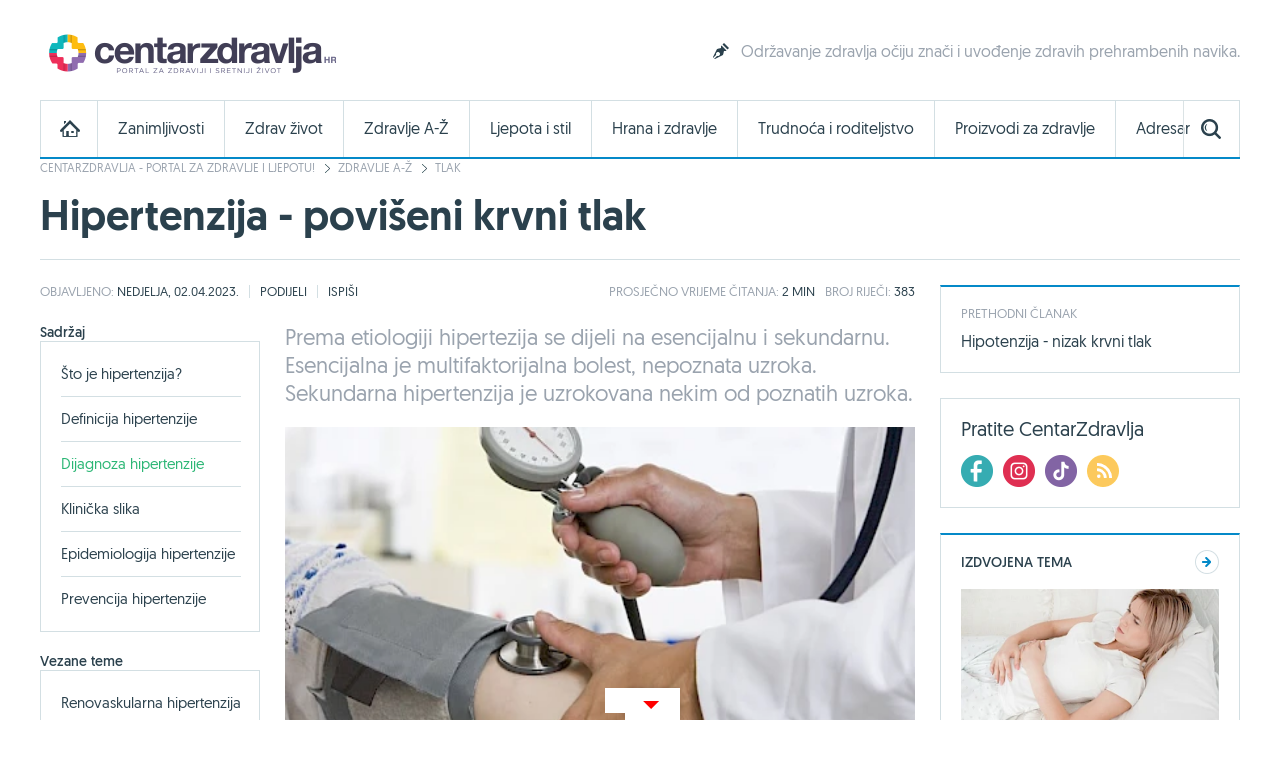

--- FILE ---
content_type: text/html; charset=utf-8
request_url: https://www.centarzdravlja.hr/zdravlje-az/tlak/hipertenzija-poviseni-krvni-tlak/dijagnoza-hipertenzije
body_size: 17397
content:
<!DOCTYPE html>
    <html lang="hr">
    <head><meta http-equiv="Content-Type" content="text/html; charset=utf-8">
        
        <link rel="alternate" hreflang="x-default" href="https://www.centarzdravlja.hr/zdravlje-az/tlak/hipertenzija-poviseni-krvni-tlak/">
        <meta http-equiv="refresh" content="200">        <title>Hipertenzija - povišeni krvni tlak - CentarZdravlja</title>
            <meta name="author" content="CentarZdravlja">
    <meta name="copyright" content="Kreativna poslovna rješenja d.o.o.">
    <meta name="viewport" content="width=device-width, initial-scale=1, maximum-scale=1, user-scalable=no">
    <meta name="google-site-verification" content="EOzf5dGws9b5nu37K8fETmZrHd2mm7v_hrM3UvMxrkg">
    <meta name="description" content="Prema etiologiji hipertezija se dijeli na esencijalnu i sekundarnu. Esencijalna je multifaktorijalna bolest, nepoznata uzroka. Sekundarna hipertenzija je uzrokovana nekim od poznatih uzroka.">

<meta property="fb:app_id" content="387143168152508">
<meta property="og:url" content="https://www.centarzdravlja.hr/zdravlje-az/tlak/hipertenzija-poviseni-krvni-tlak/">
<meta property="og:title" content="Hipertenzija - povišeni krvni tlak">
<meta property="og:type" content="article">
<meta property="og:image" content="http://www.centarzdravlja.hr/site/assets/files/13029/s_1435048946_486.jpg">
<meta property="og:description" content="Prema etiologiji hipertezija se dijeli na esencijalnu i sekundarnu. Esencijalna je multifaktorijalna bolest, nepoznata uzroka. Sekundarna hipertenzija je uzrokovana nekim od poznatih uzroka.">
<meta property="og:site_name" content="CentarZdravlja">

<meta name="twitter:card" content="summary_large_image">
<meta name="twitter:site" content="@centarzdravlja">
<meta name="twitter:creator" content="centarzdravlja">
<meta name="twitter:title" content="Hipertenzija - povišeni krvni tlak">
<meta name="twitter:description" content="Prema etiologiji hipertezija se dijeli na esencijalnu i sekundarnu. Esencijalna je multifaktorijalna bolest, nepoznata uzroka. Sekundarna hipertenzija je uzrokovana nekim od poznatih uzroka.">
<meta name="twitter:image:src" content="http://www.centarzdravlja.hr/site/assets/files/13029/s_1435048946_486.jpg">

<meta itemprop="name" content="Hipertenzija - povišeni krvni tlak">
<meta itemprop="description" content="Prema etiologiji hipertezija se dijeli na esencijalnu i sekundarnu. Esencijalna je multifaktorijalna bolest, nepoznata uzroka. Sekundarna hipertenzija je uzrokovana nekim od poznatih uzroka.">
<meta itemprop="image" content="http://www.centarzdravlja.hr/site/assets/files/13029/s_1435048946_486.jpg">
<link rel="stylesheet" href="/site/templates/theme/styles/min/cz.min.css?v=20260117135308"><!-- Favorite Icon -->

<link rel="shortcut icon" href="/site/templates/theme/images/favicon.ico">

<!-- Apple Touch Icons -->

<link rel="apple-touch-icon-precomposed" sizes="152x152" href="/site/assets/files/1043/32x32.152x152.png">
<link rel="apple-touch-icon-precomposed" sizes="144x144" href="/site/assets/files/1043/32x32.144x144.png">
<link rel="apple-touch-icon-precomposed" sizes="120x120" href="/site/assets/files/1043/32x32.120x120.png">
<link rel="apple-touch-icon-precomposed" sizes="114x114" href="/site/assets/files/1043/32x32.114x114.png">
<link rel="apple-touch-icon-precomposed" sizes="76x76" href="/site/assets/files/1043/32x32.76x76.png">
<link rel="apple-touch-icon-precomposed" sizes="72x72" href="/site/assets/files/1043/32x32.72x72.png">
<link rel="apple-touch-icon-precomposed" href="/site/assets/files/1043/32x32.57x57.png">

<!-- IE Touch Icons -->

<meta name="msapplication-TileColor" content="#5aa545">
<meta name="msapplication-TileImage" content="/site/assets/files/1043/32x32.144x144.png">        <link href="https://plus.google.com/100071462294233465411" rel="publisher"/>
        <meta name="msvalidate.01" content="EE2C6E29B78339AB8C44ED516A8024F1"/>
        <meta name="p:domain_verify" content="be6b200cdd848d407c51693677595398"/>
        <meta property="fb:pages" content="164813370242051" />
        <meta property="fb:pages" content="114703950544"/>
        <link rel="canonical" href="https://www.centarzdravlja.hr/zdravlje-az/tlak/hipertenzija-poviseni-krvni-tlak/">
                <link rel="alternate" type="application/rss+xml" title="CentarZdravlja - Zanimljivosti" href="https://www.centarzdravlja.hr/rss/rss-zanimljivosti/" /><link rel="alternate" type="application/rss+xml" title="CentarZdravlja - Zdrav život" href="https://www.centarzdravlja.hr/rss/rss-zdrav-zivot/" /><link rel="alternate" type="application/rss+xml" title="CentarZdravlja - Trudnoća i roditeljstvo" href="https://www.centarzdravlja.hr/rss/rss-trudnoca-i-roditeljstvo/" /><link rel="alternate" type="application/rss+xml" title="CentarZdravlja - Zdravi recepti" href="https://www.centarzdravlja.hr/rss/rss-zdravi-recepti/" />        <!--[if lt IE 9]>
        <script src="/site/templates/theme/scripts/html5shiv.js?v=3.7.2.0"></script>
        <![endif]-->
        
        <!--Cookies
            <script defer type="text/javascript" src="https://cdn.kiprotect.com/klaro/v0.7/klaro.js"></script>
            <script src="/site/templates/theme/scripts/klaro-config.js"></script>
        <!--/Cookies-->
        
        <!-- Google Analytics -->
<script data-type="application/javascript" async src='//www.google-analytics.com/analytics.js'></script>
<script  data-type="application/javascript">
    window.ga = window.ga || function () {
        (ga.q = ga.q || []).push(arguments)
    };
    ga.l = +new Date;
    ga('create', 'UA-65182181-1', 'auto', {'siteSpeedSampleRate': 100});
    ga('require', 'displayfeatures');
    ga('send', 'pageview');
</script>

<script async='async' src='https://www.googletagservices.com/tag/js/gpt.js'></script>        <script type="application/ld+json">{"@context":"http:\/\/schema.org\/","@type":"MedicalCondition","name":"Hipertenzija - povi\u0161eni krvni tlak","alternateName":"Hypertensio arterilis","image":"https:\/\/www.centarzdravlja.hr\/site\/assets\/files\/13029\/s_1435048946_486.jpg","description":"\n<h4>Dijagnoza hipertenzije<\/h4>\n\n<p>Dijagnosti\u010dka obrada hipertenzije ima 3 osnovna cilja:<br \/>\n1. Potrebno je utvrditi da li se radi o perzistentnoj hipertenziji. Arterijski tlak se pri svakom pregledu mjeri 3 puta, a dobivene vrijednosti se moraju provjeriti bar 3 puta unutar 14 dana. To se radi jer su mogu\u0107e gre\u0161ke od strane mjernog aparata ili gre\u0161ku mogu stvoriti fiziolo\u0161ka kolebanja arterijskog tlaka kod pacijenta ( nakon fizi\u010dke aktivnosti, pu\u0161enja ili psihi\u010dkog napora ).<br \/>\n2. Treba procjeniti te\u017einu hipertenzije i stupanj o\u0161te\u0107enja ciljnih organa kako terapijska intervencija ne bi bila neprimjereno blaga ili pretjerano agresivna.<\/p>\n\n<p><strong>a) Blaga hipertenzija<\/strong><br \/>\n- 50 - 60 % hipertoni\u010dara<br \/>\n- asimptomatska<br \/>\n- spada u domenu lije\u010dnika op\u0107e prakse<\/p>\n\n<p><strong>b) Umjerena hipertenzija<\/strong><br \/>\n- 35 - 45% hipertoni\u010dara<br \/>\n- asimptomatska, a o\u0161te\u0107enja ciljnih organa su rijetka i blaga<\/p>\n\n<p><strong>c) Te\u0161ka hipertenzija<\/strong><br \/>\n- 5 - 10 % hipetoni\u010dara<br \/>\n- u pravilu su o\u0161te\u0107eni ciljni organi<br \/>\n- spada u domenu interniste<\/p>\n\n<p><strong>d) Maligna hipertenzija<\/strong><br \/>\n- 0 - 1% hipertoni\u010dara<br \/>\n- po definiciji je simptomatska s te\u0161kim o\u0161te\u0107enjima ciljnih organa<br \/>\n- zahtijeva hitno bolni\u010dko lije\u010denje<\/p>\n\n<p><strong>e) Hipertenzivna kriza<\/strong><br \/>\n- obilje\u017eena je naglim pogor\u0161anjem op\u0107eg stanja s velikim gradijentom tlaka u razmjerno kratkom stanju i znacima encefalopatije<br \/>\n- zahtjeva specijalisti\u010dko lije\u010denje u jedinicama intenzivne skrbi<\/p>\n\n<p>3. Potrebno je otkriti sekundarne oblike, koji su rijetki, ali su potencijalno izlije\u010divi kirur\u0161kim zahvatom ili nekim drugim postupkom.<\/p>\n\n<p>Osnovne pretrage koje treba napraviti svakom hipertoni\u010daru:<br \/>\n1. anamneza i klini\u010dki pregled uz fundoskopiju<br \/>\n2. standardni ehokardiogram<br \/>\n3. analiza mokra\u0107e: specifi\u010dna te\u017eina, pH, proteinurija, sediment<br \/>\n4. analiza krvi: glukoza, kalij, kolesterol, kreatinin, mokra\u010dna kiselina<\/p>\n\n<p>Na osnovne pretrage nadovezuju se dopunske pretrage: npr. pri sumnji na kroni\u010dnu parenhimsku nefropatiju radi se UZV, ispitivanje bubre\u017enih funkcija, urografija i po potrebi biopsija bubrega.<br \/>\nKoarktacija aorte dokazuje se aortografijom.<br \/>\nKod feokromocitoma odre\u0111uju se katekolamini ili vanilmandeli\u010dna kiselina u 24-satnoj mokra\u0107i, nativno ili nakon 0.3 mg klonidina.<\/p>\n\n","url":"https:\/\/www.centarzdravlja.hr\/zdravlje-az\/tlak\/hipertenzija-poviseni-krvni-tlak\/","signOrSymptom":[{"@type":"MedicalSymptom","name":"glavobolja"},{"@type":"MedicalSymptom","name":"vrtoglavica"},{"@type":"MedicalSymptom","name":"povi\u0161en krvni tlak"}]}</script>        <script async src="https://pagead2.googlesyndication.com/pagead/js/adsbygoogle.js"></script>
        <script>
             (adsbygoogle = window.adsbygoogle || []).push({
                  google_ad_client: "ca-pub-9192023467580141",
                  enable_page_level_ads: true
             });
        </script>


<script async src="https://securepubads.g.doubleclick.net/tag/js/gpt.js" crossorigin="anonymous"></script>
<script>
  window.googletag = window.googletag || {cmd: []};
  googletag.cmd.push(function() {
    googletag.defineSlot('/21805678519/Mobile_footer_ad', [[300, 100], [300, 150], [320, 100], [300, 250]], 'div-gpt-ad-1749459681680-0').addService(googletag.pubads());
    googletag.pubads().enableSingleRequest();
    googletag.pubads().collapseEmptyDivs();
    googletag.enableServices();
  });
</script> 

<script async src="https://securepubads.g.doubleclick.net/tag/js/gpt.js"></script>
    <script>
      window.googletag = window.googletag || {cmd: []};
      googletag.cmd.push(function() {
        googletag.defineSlot('/21805678519/cz_billboard_naslovnica', [[970, 250], [970, 500], [1024, 500], [1024, 250]], 'div-gpt-ad-1632218564879-0').addService(googletag.pubads());
        googletag.pubads().enableSingleRequest();
        googletag.enableServices();
      });
    </script>


    
    <script async src="https://securepubads.g.doubleclick.net/tag/js/gpt.js"></script>
    <script>
      window.googletag = window.googletag || {cmd: []};
      googletag.cmd.push(function() {
        googletag.defineSlot('/21805678519/billboard_hover', [[728, 90], [970, 250], [1024, 250]], 'div-gpt-ad-1633430232441-0').addService(googletag.pubads());
        googletag.pubads().enableSingleRequest();
        googletag.pubads().collapseEmptyDivs();
        googletag.enableServices();
      });
    </script>
    

    <!--id63-->
    <script async src="https://securepubads.g.doubleclick.net/tag/js/gpt.js"></script>
    <script>
    
      window.googletag = window.googletag || {cmd: []};
    
      googletag.cmd.push(function() {
    
        googletag.defineSlot('/21805678519/HP_desktop_donja_pozicija', [[300, 250], [300, 600]], 'div-gpt-ad-1654161967112-0').addService(googletag.pubads());
    
        googletag.pubads().enableSingleRequest();
    
        googletag.pubads().collapseEmptyDivs();
    
        googletag.enableServices();
    
      });
    
    </script>



    <link
      rel="stylesheet"
      href="https://unpkg.com/swiper/swiper-bundle.min.css"
    />

<script async src=https://securepubads.g.doubleclick.net/tag/js/gpt.js></script>

<script>

  window.googletag = window.googletag || {cmd: []};

  googletag.cmd.push(function() {

    googletag.defineSlot('/21805678519/666666666', [[300, 600], [300, 250], [336, 280]], 'div-gpt-ad-1700046266692-0').addService(googletag.pubads());

    googletag.pubads().enableSingleRequest();

    googletag.pubads().collapseEmptyDivs();

    googletag.enableServices();

  });

</script>

<script type="text/javascript">

!function(){"use strict";function e(e){var t=!(arguments.length>1&&void 0!==arguments[1])||arguments[1],c=document.createElement("script");c.src=e,t?c.type="module":(c.async=!0,c.type="text/javascript",c.setAttribute("nomodule",""));var n=document.getElementsByTagName("script")[0];n.parentNode.insertBefore(c,n)}!function(t,c){!function(t,c,n){var a,o,r;n.accountId=c,null!==(a=t.marfeel)&&void 0!==a||(t.marfeel={}),null!==(o=(r=t.marfeel).cmd)&&void 0!==o||(r.cmd=[]),t.marfeel.config=n;var i=https://sdk.mrf.io/statics;e("".concat(i,"/marfeel-sdk.js?id=").concat(c),!0),e("".concat(i,"/marfeel-sdk.es5.js?id=").concat(c),!1)}(t,c,arguments.length>2&&void 0!==arguments[2]?arguments[2]:{})}(window,4454,{} /* Config */)}();

</script>


<script async src="https://securepubads.g.doubleclick.net/tag/js/gpt.js" crossorigin="anonymous"></script>
<script>
  window.googletag = window.googletag || {cmd: []};
  googletag.cmd.push(function() {
    googletag.defineSlot('/21805678519/0805979', [[300, 600], [300, 250]], 'div-gpt-ad-1752754010697-0').addService(googletag.pubads());
    googletag.pubads().enableSingleRequest();
    googletag.pubads().collapseEmptyDivs();
    googletag.enableServices();
  });
</script>

<script async src="https://securepubads.g.doubleclick.net/tag/js/gpt.js" crossorigin="anonymous"></script>
<script>
  window.googletag = window.googletag || {cmd: []};
  googletag.cmd.push(function() {
    googletag.defineSlot('/21805678519/0805979', [[300, 600], [320, 50], [320, 100], [480, 320], [300, 250], 'fluid'], 'div-gpt-ad-1752836709056-0')
             .addService(googletag.pubads());
    googletag.pubads().enableSingleRequest();     // Svi slotovi u jednom requestu
    googletag.pubads().collapseEmptyDivs();       // Uklanja prazne oglasne divove
    googletag.enableServices();
  });
</script>


<!-- Structured Data / Schema.org Article -->
<script type="application/ld+json">
{
  "@context": "https://schema.org",
  "@type": "Article",
  "mainEntityOfPage": {
    "@type": "WebPage",
    "@id": "https://www.centarzdravlja.hr/zdravlje-az-clanci/hipertenzija-poviseni-krvni-tlak/"
  },
  "headline": "Hipertenzija - povišeni krvni tlak",
  "description": "Prema etiologiji hipertezija se dijeli na esencijalnu i sekundarnu. Esencijalna je multifaktorijalna bolest, nepoznata uzroka. Sekundarna hipertenzija je uzrokovana nekim od poznatih uzroka.",
  "image": {
    "@type": "ImageObject",
    "url": "",
    "width": 1200,
    "height": 628
  },
  "author": {
    "@type": "Person",
    "name": "CentarZdravlja"
  },
  "publisher": {
    "@type": "Organization",
    "name": "CentarZdravlja.hr",
    "logo": {
      "@type": "ImageObject",
      "url": "https://www.centarzdravlja.hr/site/assets/files/1/300x55.png"
    }
  },
  "datePublished": "2015-07-16",
  "dateModified": "2023-04-02",
  "articleSection": "Zdravlje A-Ž - članci",
  "keywords": ""
}
</script>



    </head>
   
<body>


<div class="ad ad-desktop ad-1920-1050">
    <ins data-revive-zoneid="2" data-revive-id="b3620059a217fc4699cd52c0be36475c"></ins>
    <script async src="https://www.centarzdravlja.hr/serve/www/delivery/asyncjs.php" type="text/javascript"></script>
</div> 

<div id="wrapper">
    <div id="top">
        <a class="nav-trigger" href="#"><span class="nav-icon"></span></a>
                    <div class="logo logo-hr">
                <a style="background-image:url(/site/assets/files/1/200x35_cz.200x35.png), none" href="/">CentarZdravlja</a>
            </div>
                <a class="search-trigger" href="#"><span class="search-icon"></span></a>
    </div>
    <header id="header" class="clear">
                    <div class="logo logo-hr">
                <a style="background-image:url(/site/assets/files/1/300x55.png), none" href="/">CentarZdravlja</a>
            </div>                          <section class="teaser">
    <article>
        <h3><a class="icon icon-teaser" href="https://www.centarzdravlja.hr/zdrav-zivot/zdravlje-ociju/zastitite-svoje-oci/">Održavanje zdravlja očiju znači i uvođenje zdravih prehrambenih navika.</a></h3>
    </article>
</section>
            </header>

  <style>
    .block-social .icons ul li a.facebook {
    background: url(/site/templates/theme/images/icons-new/fb.png) no-repeat;
    }   

    .block-social .icons ul li a.twitter {
    background: url(/site/templates/theme/images/icons-new/inst.png) no-repeat!important;
    }   

    .block-social .icons ul li a.vimeo {
        background: url(/site/templates/theme/images/icons-new/tiktok.png) no-repeat!important;
    }

    #footer .links .social li a.facebook {
        background: url(/site/templates/theme/images/icons-new/fb.png) no-repeat;
    }

    #footer .links .social li a.twitter {
    background: url(/site/templates/theme/images/icons-new/inst.png) no-repeat!important;
    }

    #footer .links .social li a.vimeo {
        background: url(/site/templates/theme/images/icons-new/tiktok.png) no-repeat!important;
    }
</style>


<nav>
    <ul class="nav-mobile">
        <div class="nav-container">
            <ul>
                <li><a href="https://www.centarzdravlja.hr/">CentarZdravlja - portal za zdravlje i ljepotu!</a></li>
                <li><a href="https://www.centarzdravlja.hr/zanimljivosti/">Zanimljivosti</a>
                    <ul>
                        <li><a href="#" class="back">Povratak</a></li>
                        <li class="nav-label">Zanimljivosti</li>
                                                    <li><a href="https://www.centarzdravlja.hr/zanimljivosti/2026/01">Siječanj 2026.</a></li>
                                                    <li><a href="https://www.centarzdravlja.hr/zanimljivosti/2025/12">Prosinac 2025.</a></li>
                                                    <li><a href="https://www.centarzdravlja.hr/zanimljivosti/2025/11">Studeni 2025.</a></li>
                                                    <li><a href="https://www.centarzdravlja.hr/zanimljivosti/2025/10">Listopad 2025.</a></li>
                                                    <li><a href="https://www.centarzdravlja.hr/zanimljivosti/2025/09">Rujan 2025.</a></li>
                                                    <li><a href="https://www.centarzdravlja.hr/zanimljivosti/2025/08">Kolovoz 2025.</a></li>
                                                    <li><a href="https://www.centarzdravlja.hr/zanimljivosti/2025/07">Srpanj 2025.</a></li>
                                                <li><a class="alt" href="https://www.centarzdravlja.hr/zanimljivosti/">Sve zanimljivosti</a></li>
                    </ul>
                </li>
                <li><a href="https://www.centarzdravlja.hr/zdrav-zivot/">Zdrav život</a>
                    <ul>
                        <li><a href="#" class="back">Povratak</a></li>

                        <li class="nav-label">Zdrav život</li>
                                                    <li><a href="https://www.centarzdravlja.hr/zdrav-zivot/prehlada-i-gripa/">Prehlada i gripa</a></li>
                                                    <li><a href="https://www.centarzdravlja.hr/zdrav-zivot/zdravlje-opcenito/">Zdravlje općenito</a></li>
                                                    <li><a href="https://www.centarzdravlja.hr/zdrav-zivot/testeraj/">Testeraj</a></li>
                                                    <li><a href="https://www.centarzdravlja.hr/zdrav-zivot/korona-virus/">Korona virus</a></li>
                                                    <li><a href="https://www.centarzdravlja.hr/zdrav-zivot/sport-i-rekreacija/">Sport i rekreacija</a></li>
                                                    <li><a href="https://www.centarzdravlja.hr/zdrav-zivot/seks-i-veze/">Seks i veze</a></li>
                                                    <li><a href="https://www.centarzdravlja.hr/zdrav-zivot/turizam-i-zdravlje/">Turizam i zdravlje</a></li>
                        
                        <li><a class="alt" href="https://www.centarzdravlja.hr/zdrav-zivot/">Sve kategorije</a></li>
                    </ul>
                </li>
                <li style=""><a href="https://www.centarzdravlja.hr/ljepota-i-stil/">Ljepota i stil | 
                Sponsored by <img src="/site/assets/files/66954/vzk-logo_1.png" style="margin-top:15px;height:45px; object-fit:contain;" alt="">
                </a></li>
                <li><a href="https://www.centarzdravlja.hr/zdravlje-az/">Zdravlje A-Ž</a>
                    <ul>
                        <li><a href="#" class="back">Povratak</a></li>
                        <li class="nav-label">Zdravlje A-Ž</li>
                                                    <li><a href="https://www.centarzdravlja.hr/zdravlje-az/kosti/slomljena-rebra/">Slomljena rebra</a></li>
                                                    <li><a href="https://www.centarzdravlja.hr/zdravlje-az/koza/cirevi-i-karbunkuli/">Čirevi i karbunkuli</a></li>
                                                    <li><a href="https://www.centarzdravlja.hr/zdravlje-az/kosti/slomljeni-nozni-prst/">Slomljeni nožni prst</a></li>
                                                    <li><a href="https://www.centarzdravlja.hr/zdravlje-az/probavni-sustav/svrbez-anusa/">Svrbež anusa</a></li>
                                                    <li><a href="https://www.centarzdravlja.hr/zdravlje-az/maligne-bolesti/sarkomi-mekog-tkiva/">Sarkomi mekog tkiva</a></li>
                                                    <li><a href="https://www.centarzdravlja.hr/zdravlje-az/koza/oniholiza-odvajanje-nokta-od-podloge/">Oniholiza - odvajanje nokta od podloge</a></li>
                                                    <li><a href="https://www.centarzdravlja.hr/zdravlje-az/koza/apsces/">Apsces</a></li>
                        
                        <li><a class="alt" href="https://www.centarzdravlja.hr/zdravlje-az/">Sve teme</a></li>
                    </ul>
                </li>
                <li><a href="https://www.centarzdravlja.hr/hrana-i-zdravlje/">Hrana i zdravlje</a>
                    <ul>
                        <li><a href="#" class="back">Povratak</a></li>
                        <li class="nav-label">Hrana i zdravlje</li>

                                                    <li><a href="https://www.centarzdravlja.hr/hrana-i-zdravlje/zdravi-recepti/deserti/">Deserti</a></li>
                                                    <li><a href="https://www.centarzdravlja.hr/hrana-i-zdravlje/zdravi-recepti/niskokaloricna-jela/">Niskokalorična jela</a></li>
                                                    <li><a href="https://www.centarzdravlja.hr/hrana-i-zdravlje/zdravi-recepti/jela-za-dijabeticare/">Jela za dijabetičare</a></li>
                                                    <li><a href="https://www.centarzdravlja.hr/hrana-i-zdravlje/zdravi-recepti/salate/">Salate</a></li>
                                                    <li><a href="https://www.centarzdravlja.hr/hrana-i-zdravlje/zdravi-recepti/vegetarijanska-prehrana/">Vegetarijanska prehrana</a></li>
                                                    <li><a href="https://www.centarzdravlja.hr/hrana-i-zdravlje/zdravi-recepti/jela-od-tjestenine/">Jela od tjestenine</a></li>
                                                    <li><a href="https://www.centarzdravlja.hr/hrana-i-zdravlje/zdravi-recepti/jela-od-ribe/">Jela od ribe</a></li>
                                                <li><a class="alt" href="https://www.centarzdravlja.hr/hrana-i-zdravlje/zdravi-recepti/">Sve kategorije</a></li>

                        <li><a href="https://www.centarzdravlja.hr/hrana-i-zdravlje/zdrava-prehrana/"><strong>Zdrava prehrana</strong></a></li>
                        <li><a href="https://www.centarzdravlja.hr/hrana-i-zdravlje/vodic-za-dijete/"><strong>Vodič za dijete</strong></a></li>

                    </ul>
                </li>
                <li><a href="https://www.centarzdravlja.hr/trudnoca-i-roditeljstvo/">Trudnoća i roditeljstvo</a>
                    <ul>
                        <li><a href="#" class="back">Povratak</a></li>
                        <li class="nav-label">Trudnoća i roditeljstvo</li>
                                                    <li><a href="https://www.centarzdravlja.hr/trudnoca-i-roditeljstvo/prije-trudnoce/">Prije trudnoće</a></li>
                                                    <li><a href="https://www.centarzdravlja.hr/trudnoca-i-roditeljstvo/trudnoca/">Trudnoća</a></li>
                                                    <li><a href="https://www.centarzdravlja.hr/trudnoca-i-roditeljstvo/porod/">Porod</a></li>
                                                    <li><a href="https://www.centarzdravlja.hr/trudnoca-i-roditeljstvo/moja-beba/">Moja beba</a></li>
                                                    <li><a href="https://www.centarzdravlja.hr/trudnoca-i-roditeljstvo/za-mame/">Za mame</a></li>
                                            </ul>
                </li>
                <li><a href="https://www.centarzdravlja.hr/proizvodi-za-zdravlje/">Proizvodi za zdravlje</a>
                    <ul>
                        <li><a href="#" class="back">Povratak</a></li>
                        <li class="nav-label">Proizvodi za zdravlje</li>
                                                    <li><a href="https://www.centarzdravlja.hr/proizvodi-za-zdravlje/dodaci-prehrani/">Dodaci prehrani</a></li>
                                                    <li><a href="https://www.centarzdravlja.hr/proizvodi-za-zdravlje/proizvodi-s-posebnom-namjenom/">Proizvodi s posebnom namjenom</a></li>
                                                    <li><a href="https://www.centarzdravlja.hr/proizvodi-za-zdravlje/medicinski-proizvodi/">Medicinski proizvodi</a></li>
                                                    <li><a href="https://www.centarzdravlja.hr/proizvodi-za-zdravlje/biljni-proizvodi/">Biljni proizvodi</a></li>
                                                    <li><a href="https://www.centarzdravlja.hr/proizvodi-za-zdravlje/lijekovi-na-recept/">Lijekovi na recept</a></li>
                                                    <li><a href="https://www.centarzdravlja.hr/proizvodi-za-zdravlje/bezreceptni-lijekovi/">Bezreceptni lijekovi</a></li>
                                                    <li><a href="https://www.centarzdravlja.hr/proizvodi-za-zdravlje/kozmeticki-proizvodi/">Kozmetički proizvodi</a></li>
                                                    <li><a href="https://www.centarzdravlja.hr/proizvodi-za-zdravlje/za-djecu/">Za djecu</a></li>
                                                    <li><a href="https://www.centarzdravlja.hr/proizvodi-za-zdravlje/za-kucanstvo/">Za kućanstvo</a></li>
                                                    <li><a href="https://www.centarzdravlja.hr/proizvodi-za-zdravlje/oralno-zdravlje/">Oralno zdravlje</a></li>
                                            </ul>
                </li>
                <li><a href="https://www.centarzdravlja.hr/adresar/">Adresar</a>
                    <ul>
                        <li><a href="#" class="back">Povratak</a></li>
                        <li class="nav-label">Adresar</li>
                                                    <li><a href="https://www.centarzdravlja.hr/adresar/nekonvencionalna-medicina-1/">Nekonvencionalna medicina</a></li>
                                                    <li><a href="https://www.centarzdravlja.hr/adresar/zdravstvene-ustanove-2/">Zdravstvene ustanove</a></li>
                                                    <li><a href="https://www.centarzdravlja.hr/adresar/kucna-njega-3/">Kućna njega</a></li>
                                                    <li><a href="https://www.centarzdravlja.hr/adresar/laboratorij-4/">Laboratorij</a></li>
                                                    <li><a href="https://www.centarzdravlja.hr/adresar/ljekarne-5/">Ljekarne</a></li>
                                                    <li><a href="https://www.centarzdravlja.hr/adresar/medicinski-proizvodi-6/">Medicinski proizvodi</a></li>
                                                    <li><a href="https://www.centarzdravlja.hr/adresar/njega-tijela-7/">Njega tijela</a></li>
                        
                        <li><a class="alt" href="https://www.centarzdravlja.hr/adresar/">Sve kategorije</a></li>
                    </ul>
                </li>
                <li><a href="https://www.centarzdravlja.hr/rjecnik/">Rječnik</a></li>
            </ul>
        </div>
    </ul>
</nav><div class="block block-search-mobile">
    <form method="get" action="/pretraga/">
        <input type="text" name="pojam" value="" placeholder="Upišite pojam..."/>
        <select name="kategorija">
            <option value="">Sve kategorije</option>
            <option value='1015'>Zdrav život</option><option value='7044'>Zdrava prehrana</option><option value='1039'>Zdravi recepti</option><option value='1037'>Vodič za dijete</option><option value='1018'>Trudnoća i roditeljstvo</option><option value='1016'>Zdravlje A-Ž</option><option value='1019'>Proizvodi za zdravlje</option><option value='1014'>Zanimljivosti</option><option value='1034'>Adresar</option><option value='37398'>Rječnik</option>        </select>
        <button type="submit" class="button blue">Pretraživanje portala</button>
    </form>
</div><div class="nav-container">
    <nav id="nav" class="nav">

        
        <ul class="level-1 clear">
            <li><a class="home" href="https://www.centarzdravlja.hr/"></a></li>
                            <li class="panel-selector" data-url="/nav/nav-interests"><a class="level-1-item"
                                                                                     href="https://www.centarzdravlja.hr/zanimljivosti/">Zanimljivosti</a>
                    <div class="panel-container">
                        <ul class="level-2 panel-content"></ul>
                    </div>
                </li>
                            <li class="panel-selector" data-url="/nav/nav-health-life"><a class="level-1-item"
                                                                                     href="https://www.centarzdravlja.hr/zdrav-zivot/">Zdrav život</a>
                    <div class="panel-container">
                        <ul class="level-2 panel-content"></ul>
                    </div>
                </li>
                            <li class="panel-selector" data-url="/nav/nav-health-az"><a class="level-1-item"
                                                                                     href="https://www.centarzdravlja.hr/zdravlje-az/">Zdravlje A-Ž</a>
                    <div class="panel-container">
                        <ul class="level-2 panel-content"></ul>
                    </div>
                </li>
                            <li class="panel-selector" data-url="/nav/nav-beauty"><a class="level-1-item"
                                                                                     href="https://www.centarzdravlja.hr/ljepota-i-stil/">Ljepota i stil</a>
                    <div class="panel-container">
                        <ul class="level-2 panel-content"></ul>
                    </div>
                </li>
                            <li class="panel-selector" data-url="/nav/nav-health-food"><a class="level-1-item"
                                                                                     href="https://www.centarzdravlja.hr/hrana-i-zdravlje/">Hrana i zdravlje</a>
                    <div class="panel-container">
                        <ul class="level-2 panel-content"></ul>
                    </div>
                </li>
                            <li class="panel-selector" data-url="/nav/nav-pregnancy-parenthood"><a class="level-1-item"
                                                                                     href="https://www.centarzdravlja.hr/trudnoca-i-roditeljstvo/">Trudnoća i roditeljstvo</a>
                    <div class="panel-container">
                        <ul class="level-2 panel-content"></ul>
                    </div>
                </li>
                            <li class="panel-selector" data-url="/nav/nav-health-products"><a class="level-1-item"
                                                                                     href="https://www.centarzdravlja.hr/proizvodi-za-zdravlje/">Proizvodi za zdravlje</a>
                    <div class="panel-container">
                        <ul class="level-2 panel-content"></ul>
                    </div>
                </li>
                            <li class="panel-selector" data-url="/nav/nav-addressbook"><a class="level-1-item"
                                                                                     href="https://www.centarzdravlja.hr/adresar/">Adresar</a>
                    <div class="panel-container">
                        <ul class="level-2 panel-content"></ul>
                    </div>
                </li>
                        <li><a class="search-toggle" href="#"></a></li>
        </ul>

        <div class="block block-wide block-nav-search">

            <form method="get" action="/pretraga/">
                <input type="text" name="pojam" value="" placeholder="Pretraživanje">
                <select name="kategorija">
                    <option value="">Sve kategorije</option>

                    <option value='1015'>Zdrav život</option><option value='7044'>Zdrava prehrana</option><option value='1039'>Zdravi recepti</option><option value='1037'>Vodič za dijete</option><option value='1018'>Trudnoća i roditeljstvo</option><option value='1016'>Zdravlje A-Ž</option><option value='1019'>Proizvodi za zdravlje</option><option value='1014'>Zanimljivosti</option><option value='1034'>Adresar</option><option value='37398'>Rječnik</option>                </select>
                <button type="submit" class="button blue">Pretraži portal</button>
            </form>

        </div>
    </nav>
</div>


<style>
    .nav .level-1>li a {
        font: 15.5px/16px 'Geomanist Regular'!important;
}
</style>

<!-- /21805678519/cz_billboard_naslovnica -->
<div id='div-gpt-ad-1632218564879-0' class="google-add-billboard" style='min-width: 970px; min-height: 250px;'>
  <script>
    googletag.cmd.push(function() { googletag.display('div-gpt-ad-1632218564879-0'); });
  </script>
</div>




<section class="block block-wide block-breadcrumbs">
    <ul>
                <li><a href="/">CentarZdravlja - portal za zdravlje i ljepotu!</a></li>
                <li><a href="/zdravlje-az/">Zdravlje A-Ž</a></li>
                <li><a href="/zdravlje-az/tlak/">Tlak</a></li>
            </ul>
</section>
<section id="title" class="block block-wide block-title">

    

    <h1>Hipertenzija - povišeni krvni tlak</h1>





</section>
<!--AD-->
<div id='mas_64ndlfpcqyi2e8pztlpor_0'></div>
 <script type="text/javascript">
  if (!window.Mas){
   (function(){
    var s = document.createElement('script');
    s.async = true;
    s.type = 'text/javascript';
    s.src = '//live.acadv.net/static/js/app.js';
    var n = document.getElementsByTagName('script')[0]; 
    n.parentNode.insertBefore(s, n);
   }());
  };
 var Mas = Mas || {};
 Mas.config = Mas.config || {};
 Mas.ads = Mas.ads || [];
 Mas.config = {
    deliveryUrl:'//live.acadv.net/mas/',
    staticUrl:'//live.acadv.net/static/'
 };
 var params = {
     tag_targeting : ""
 };
  Mas.ads.push({
    handler: function() { 
     Mas.register('64ndlfpcqyi2e8pztlpor','0',params); 
    } 
 }); 
</script>
<!--/AD-->


<!-- Content -->

<div id="content">

    <div class="block-modal" id="send">
    <article>
        <p>Hipertenzija - povišeni krvni tlak</p>
        <img src="/site/assets/files/13029/s_1435048946_486.300x160.jpg" alt="Hipertenzija - povišeni krvni tlak">
    </article>



</div>
    <div class="block block-narrow block-details">

    <ul class="date">
        <li><span>Objavljeno:</span> Nedjelja, 02.04.2023.</li>
            </ul>

    <ul class="controls">
        <li><a class="icon icon-send" href="#send" rel="modal">Podijeli</a></li>
        <li><a class="icon icon-print" href="#">Ispiši</a></li>
    </ul>

    <ul class="count">
        <li><span class="average">Prosječno</span> vrijeme čitanja: <span class="reading-time"></span></li>
        <li>Broj riječi: <span class="word"></span></li>
    </ul>

</div>
    
    <!-- Block Page -->

    <section class="block block-narrow block-article">

        <section class="block block-content block-content-narrow">

            <div class="description">Prema etiologiji hipertezija se dijeli na esencijalnu i sekundarnu. Esencijalna je multifaktorijalna bolest, nepoznata uzroka. Sekundarna hipertenzija je uzrokovana nekim od poznatih uzroka.</div>
            
            <div class="image">
                <img class="adaptive fade" src="/site/assets/files/13029/s_1435048946_486.480x256.jpg" data-mobile="/site/assets/files/13029/s_1435048946_486.480x256.jpg" data-tablet="/site/assets/files/13029/s_1435048946_486.480x256.jpg" data-desktop="/site/assets/files/13029/s_1435048946_486.630x374.jpg" alt="">
            </div>

            <div class="category current-category">Kategorija: <a href="https://www.centarzdravlja.hr/zdravlje-az/tlak/">Tlak</a></div>

            <ul class="social-sharing " data-url="https://www.centarzdravlja.hr/zdravlje-az/tlak/hipertenzija-poviseni-krvni-tlak/">
    <li><a class="share-facebook" data-network="facebook">Share</a></li>
    <!--<li><a class="share-twitter" data-network="twitter">Tweet</a></li>-->
</ul>
            <div class="clear"></div>

            <div class="content">
                
<h4>Dijagnoza hipertenzije</h4>

<p>Dijagnostička obrada hipertenzije ima 3 osnovna cilja:<br />
1. Potrebno je utvrditi da li se radi o perzistentnoj hipertenziji. Arterijski tlak se pri svakom pregledu mjeri 3 puta, a dobivene vrijednosti se moraju provjeriti bar 3 puta unutar 14 dana. To se radi jer su moguće greške od strane mjernog aparata ili grešku mogu stvoriti fiziološka kolebanja arterijskog tlaka kod pacijenta ( nakon fizičke aktivnosti, pušenja ili psihičkog napora ).<br />
2. Treba procjeniti težinu hipertenzije i stupanj oštećenja ciljnih organa kako terapijska intervencija ne bi bila neprimjereno blaga ili pretjerano agresivna.</p>

<p><strong>a) Blaga hipertenzija</strong><br />
- 50 - 60 % hipertoničara<br />
- asimptomatska<br />
- spada u domenu liječnika opće prakse</p>

<p><strong>b) Umjerena hipertenzija</strong><br />
- 35 - 45% hipertoničara<br />
- asimptomatska, a oštećenja ciljnih organa su rijetka i blaga</p>

<p><strong>c) Teška hipertenzija</strong><br />
- 5 - 10 % hipetoničara<br />
- u pravilu su oštećeni ciljni organi<br />
- spada u domenu interniste</p>

<p><strong>d) Maligna hipertenzija</strong><br />
- 0 - 1% hipertoničara<br />
- po definiciji je simptomatska s teškim oštećenjima ciljnih organa<br />
- zahtijeva hitno bolničko liječenje</p>

<p><strong>e) Hipertenzivna kriza</strong><br />
- obilježena je naglim pogoršanjem općeg stanja s velikim gradijentom tlaka u razmjerno kratkom stanju i znacima encefalopatije<br />
- zahtjeva specijalističko liječenje u jedinicama intenzivne skrbi</p>

<p>3. Potrebno je otkriti sekundarne oblike, koji su rijetki, ali su potencijalno izliječivi kirurškim zahvatom ili nekim drugim postupkom.</p>

<p>Osnovne pretrage koje treba napraviti svakom hipertoničaru:<br />
1. anamneza i klinički pregled uz fundoskopiju<br />
2. standardni ehokardiogram<br />
3. analiza mokraće: specifična težina, pH, proteinurija, sediment<br />
4. analiza krvi: glukoza, kalij, kolesterol, kreatinin, mokračna kiselina</p>

<p>Na osnovne pretrage nadovezuju se dopunske pretrage: npr. pri sumnji na kroničnu parenhimsku nefropatiju radi se UZV, ispitivanje bubrežnih funkcija, urografija i po potrebi biopsija bubrega.<br />
Koarktacija aorte dokazuje se aortografijom.<br />
Kod feokromocitoma određuju se katekolamini ili vanilmandelična kiselina u 24-satnoj mokraći, nativno ili nakon 0.3 mg klonidina.</p>

            </div>

        </section>

        <section class="block block-sidebar">

            
<h2 class="frame"><span>Sadržaj</span></h2>

<div class="content-sidebar">

    <ul>
                    <li><a  href="https://www.centarzdravlja.hr/zdravlje-az/tlak/hipertenzija-poviseni-krvni-tlak/sto-je-hipertenzija">Što je hipertenzija?</a></li>
                    <li><a  href="https://www.centarzdravlja.hr/zdravlje-az/tlak/hipertenzija-poviseni-krvni-tlak/definicija-hipertenzije">Definicija hipertenzije</a></li>
                    <li><a class="active"  href="https://www.centarzdravlja.hr/zdravlje-az/tlak/hipertenzija-poviseni-krvni-tlak/dijagnoza-hipertenzije">Dijagnoza hipertenzije</a></li>
                    <li><a  href="https://www.centarzdravlja.hr/zdravlje-az/tlak/hipertenzija-poviseni-krvni-tlak/klinicka-slika">Klinička slika</a></li>
                    <li><a  href="https://www.centarzdravlja.hr/zdravlje-az/tlak/hipertenzija-poviseni-krvni-tlak/epidemiologija-hipertenzije">Epidemiologija hipertenzije</a></li>
                    <li><a  href="https://www.centarzdravlja.hr/zdravlje-az/tlak/hipertenzija-poviseni-krvni-tlak/prevencija-hipertenzije">Prevencija hipertenzije</a></li>
            </ul>

</div>


            

<h2 class="frame-alt"><span>Vezane teme</span></h2>

<div class="content-sidebar content-sidebar-second">

    <ul>
                    <li><a  href="https://www.centarzdravlja.hr/zdravlje-az/tlak/renovaskularna-hipertenzija/">Renovaskularna hipertenzija</a></li>
                    <li><a  href="https://www.centarzdravlja.hr/zdravlje-az/tlak/hipotenzija-nizak-krvni-tlak/">Hipotenzija - nizak krvni tlak</a></li>
                <li><a href="https://www.centarzdravlja.hr/zdravlje-az/tlak/">Sve vezane teme</a></li>
    </ul>

</div>


        </section>

        <div class="clear"></div>

        
        <section class="block block-narrow block-tags">
    <ul>
                    <li><a href="https://www.centarzdravlja.hr/pretraga/?oznaka=srce">srce<span>,</span></a></li>
                    <li><a href="https://www.centarzdravlja.hr/pretraga/?oznaka=tlak">tlak<span>,</span></a></li>
                    <li><a href="https://www.centarzdravlja.hr/pretraga/?oznaka=visoki-tlak">visoki tlak<span>,</span></a></li>
            </ul>
</section>        
<div class="ad ad-mobile ad-336-280">
    <ins data-revive-zoneid="66" data-revive-id="b3620059a217fc4699cd52c0be36475c"></ins>
    <script async src="https://www.centarzdravlja.hr/serve/www/delivery/asyncjs.php" type="text/javascript"></script>
</div>     </section>

    <div class="clear"></div>

    <!-- Block Quickbar -->
<div class="block block-narrow block-quickbar">

    <form method="get" action="/pretraga/">
        <div class="topic-select">
            <select name="kategorija">
                <option value="">Odaberite temu...</option>
                                    <option value="12357">Nasljedne bolesti</option>
                                    <option value="12362">Kosti</option>
                                    <option value="12367">Maligne bolesti</option>
                                    <option value="12371">Srce</option>
                                    <option value="12372">Mozak</option>
                                    <option value="12383">Oči i vid</option>
                                    <option value="12402">Krvne žile</option>
                                    <option value="12415">Dišni sustav</option>
                                    <option value="12435">Krv i krvni poremećaji</option>
                                    <option value="12447">Endokrini sustav</option>
                                    <option value="12448">Probavni sustav</option>
                                    <option value="12469">Infekcije</option>
                                    <option value="12484">Jetra</option>
                                    <option value="12494">Tlak</option>
                                    <option value="12524">Uho, grlo, nos</option>
                                    <option value="12530">Koža</option>
                                    <option value="12545">Usna šupljina</option>
                                    <option value="12553">Zglobovi</option>
                                    <option value="12574">Dječje bolesti</option>
                                    <option value="12588">Poremećaji govora</option>
                                    <option value="12594">Zdravlje reproduktivnog sustava</option>
                                    <option value="12609">Ovisnosti</option>
                                    <option value="12618">Poremećaji imunološkog sustava</option>
                                    <option value="12626">Hormoni</option>
                                    <option value="12675">Zarazne bolesti</option>
                                    <option value="12695">Mokraćni sustav</option>
                                    <option value="12709">Dojke</option>
                                    <option value="12741">Spolno prenosive bolesti</option>
                                    <option value="12748">Menstrualni poremećaji</option>
                                    <option value="12751">Mentalno zdravlje</option>
                                    <option value="12804">Trovanje</option>
                                    <option value="12822">Kosa</option>
                                    <option value="12831">Vrat i kralježnica</option>
                                    <option value="12879">Alergije</option>
                                    <option value="12898">Poremećaji prehrane</option>
                                    <option value="12923">Autoimune bolesti</option>
                                    <option value="12938">Arterije i vene</option>
                                    <option value="12961">Reumatske bolesti</option>
                                    <option value="12982">Seksualni poremećaji</option>
                                    <option value="13077">Poremećaji spavanja</option>
                                    <option value="13198">Migrene i glavobolje</option>
                                    <option value="13215">Dijabetes</option>
                                    <option value="13621">Genetski poremećaji</option>
                                    <option value="57512">Specijal - Pripremite kožu za ljeto</option>
                                    <option value="74813">Aktivni sastojci</option>
                            </select>
        </div>
        <div class="topic-search">
            <input type="text" name="pojam" value="" placeholder="Upišite pojam za pretraživanje..."/>
                        <button type="submit" class="submit"></button>
        </div>
    </form>

</div>
    
<div class="ad ad-mobile ad-300-250">
    <ins data-revive-zoneid="8" data-revive-id="b3620059a217fc4699cd52c0be36475c"></ins>
    <script async src="https://www.centarzdravlja.hr/serve/www/delivery/asyncjs.php" type="text/javascript"></script>
</div> 
    
    
<script async src="https://pagead2.googlesyndication.com/pagead/js/adsbygoogle.js"></script>
<!-- responsive ispod članka -->
<ins class="adsbygoogle"
     style="display:block"
     data-ad-client="ca-pub-9192023467580141"
     data-ad-slot="6649198511"
     data-ad-format="auto"
     data-full-width-responsive="true"></ins>
<script>
     (adsbygoogle = window.adsbygoogle || []).push({});
</script>

<br>
<hr>

    <!-- Block Sponsor -->
<section class="block block-narrow block-sponsor">

    <h2 class="frame">
        <span>Sponzorski članci</span>
    </h2>

    <ul>
                    <li><a href="https://www.centarzdravlja.hr/zdrav-zivot/zdravlje-opcenito/otkrijte-zasto-je-dobro-uzimati-probiotik-uz-terapiju-antibiotikom/">Evo zašto je dobro uzimati probiotik uz terapiju antibiotikom!</a></li>
                    <li><a href="https://www.centarzdravlja.hr/zdrav-zivot/zdravlje-opcenito/kako-u-pet-koraka-pobijediti-gljivicnu-infekciju-na-nogama/">Kako u pet koraka pobijediti gljivičnu infekciju na nogama</a></li>
                    <li><a href="https://www.centarzdravlja.hr/zdrav-zivot/zdravlje-opcenito/ovo-su-zdravstvene-dobrobiti-maticne-mlijeci/">Ovo su zdravstvene dobrobiti matične mliječi</a></li>
                    <li><a href="https://www.centarzdravlja.hr/zanimljivosti/sto-ciniti-kada-se-ne-mozemo-nasmijati-sirokim-osmijehom/">Što činiti kada se ne možemo nasmijati širokim osmijehom?</a></li>
            </ul>

</section>

    <!-- Block Warning -->

<section class="block block-warning">

    <span class="title">Napomena</span>

    <div class="sign"><span></span></div>

    <div class="content">

        <p>Sumnjate li na pojedinu bolest i/ili stanje uvijek zatražite savjet liječnika ili ljekarnika. Nikad ne odgađajte posjet liječniku i ne zanemarujte savjet profesionalnog medicinskog osoblja zbog nečega što ste pročitali na portalu CentarZdravlja.</p><p>Sadržaj portala nije zamjena za profesionalni medicinski savjet, dijagnozu ili terapiju i nije prilagođen osobnim potrebama pojedinog korisnika.</p><span>Ako osjećate bol u prsima nazovite 194 odmah!</span>
    </div>

</section>    <div style="margin-top:25px; margin-bottom:25px;">
     <div class="lwdgt" data-wid="620"></div>
    </div>
    
<div class="ad ad-mobile ad-300-250">
    <script type='text/javascript'><!--//<![CDATA[
        var m3_u = (location.protocol=='https:'?'https://www.centarzdravlja.hr/serve/www/delivery/ajs.php':'http://www.centarzdravlja.hr/serve/www/delivery/ajs.php');
        var m3_r = Math.floor(Math.random()*99999999999);
        if (!document.MAX_used) document.MAX_used = ',';
        document.write ("<scr"+"ipt type='text/javascript' src='"+m3_u);
        document.write ("?zoneid=76");
        document.write ('&amp;cb=' + m3_r);
        if (document.MAX_used != ',') document.write ("&amp;exclude=" + document.MAX_used);
        document.write (document.charset ? '&amp;charset='+document.charset : (document.characterSet ? '&amp;charset='+document.characterSet : ''));
        document.write ("&amp;loc=" + escape(window.location));
        if (document.referrer) document.write ("&amp;referer=" + escape(document.referrer));
        if (document.context) document.write ("&context=" + escape(document.context));
        if (document.mmm_fo) document.write ("&amp;mmm_fo=1");
        document.write ("'><\/scr"+"ipt>");
        //]]>--></script><noscript><a href='http://www.centarzdravlja.hr/serve/www/delivery/ck.php?n=a26dc543&amp;cb=4' target='_blank'><img src='http://www.centarzdravlja.hr/serve/www/delivery/avw.php?zoneid=76&amp;cb=5&amp;n=a26dc543' border='0' alt='' /></a></noscript>
</div>
    <section class="block block-narrow block-recipe">



    <ul>
                    <li class="green">
                <article>
                        <div class="description clear">
                            <span class="category">Recept dana</span>

                            <div class="rating-success"></div>
<div class="rating" data-rating="1" data-frozen="no" data-action="https://www.centarzdravlja.hr/hrana-i-zdravlje/zdravi-recepti/jela-od-mesa/varivo-od-govedine-kelja-i-biljnih-zacina/">
    <span>1</span><span>2</span><span>3</span><span>4</span><span>5</span></div>                        </div>
                        <a href="https://www.centarzdravlja.hr/hrana-i-zdravlje/zdravi-recepti/jela-od-mesa/varivo-od-govedine-kelja-i-biljnih-zacina/">
                            <img class="adaptive fade" data-src="/site/assets/files/36793/varivo_od_kelja_i_govedine.400x256.png" alt="Varivo od govedine, kelja i biljnih začina">
                        </a>
                        <div class="content">
                            <h3><a href="https://www.centarzdravlja.hr/hrana-i-zdravlje/zdravi-recepti/jela-od-mesa/varivo-od-govedine-kelja-i-biljnih-zacina/">Varivo od govedine, kelja i biljnih začina</a></h3>

                            <div class="info">
                                <div class="time">
                                    1:20h                                </div>
                                <div class="complexity">
                                    <span data-tip="Vrlo jednostavno">1</span><span data-tip="Jednostavno">2</span><span class="disabled" data-tip="Srednje">3</span><span class="disabled" data-tip="Napredno">4</span><span class="disabled" data-tip="Teško">5</span>                                </div>
                            </div>
                        </div>
                </article>
            </li>
                    <li class="blue">
                <article>
                        <div class="description clear">
                            <span class="category">Recept tjedna</span>

                            <div class="rating-success"></div>
<div class="rating" data-rating="4" data-frozen="no" data-action="https://www.centarzdravlja.hr/hrana-i-zdravlje/zdravi-recepti/jela-od-mesa/juneci-gulas-s-krumpirom/">
    <span>1</span><span>2</span><span>3</span><span>4</span><span>5</span></div>                        </div>
                        <a href="https://www.centarzdravlja.hr/hrana-i-zdravlje/zdravi-recepti/jela-od-mesa/juneci-gulas-s-krumpirom/">
                            <img class="adaptive fade" data-src="/site/assets/files/24101/gulas-junetina.400x256.jpg" alt="Juneći gulaš s krumpirom">
                        </a>
                        <div class="content">
                            <h3><a href="https://www.centarzdravlja.hr/hrana-i-zdravlje/zdravi-recepti/jela-od-mesa/juneci-gulas-s-krumpirom/">Juneći gulaš s krumpirom</a></h3>

                            <div class="info">
                                <div class="time">
                                    1 h                                </div>
                                <div class="complexity">
                                    <span data-tip="Vrlo jednostavno">1</span><span data-tip="Jednostavno">2</span><span data-tip="Srednje">3</span><span class="disabled" data-tip="Napredno">4</span><span class="disabled" data-tip="Teško">5</span>                                </div>
                            </div>
                        </div>
                </article>
            </li>
                    <li class="green">
                <article>
                        <div class="description clear">
                            <span class="category">Recept mjeseca</span>

                            <div class="rating-success"></div>
<div class="rating" data-rating="1" data-frozen="no" data-action="https://www.centarzdravlja.hr/hrana-i-zdravlje/zdravi-recepti/deserti/kolac-od-cokolade-s-narancom/">
    <span>1</span><span>2</span><span>3</span><span>4</span><span>5</span></div>                        </div>
                        <a href="https://www.centarzdravlja.hr/hrana-i-zdravlje/zdravi-recepti/deserti/kolac-od-cokolade-s-narancom/">
                            <img class="adaptive fade" data-src="/site/assets/files/24840/cokoladna_torta_naranca.400x256.jpg" alt="Kolač od čokolade s narančom">
                        </a>
                        <div class="content">
                            <h3><a href="https://www.centarzdravlja.hr/hrana-i-zdravlje/zdravi-recepti/deserti/kolac-od-cokolade-s-narancom/">Kolač od čokolade s narančom</a></h3>

                            <div class="info">
                                <div class="time">
                                    2 h                                </div>
                                <div class="complexity">
                                    <span data-tip="Vrlo jednostavno">1</span><span data-tip="Jednostavno">2</span><span data-tip="Srednje">3</span><span data-tip="Napredno">4</span><span data-tip="Teško">5</span>                                </div>
                            </div>
                        </div>
                </article>
            </li>
        
    </ul>

</section>
</div>

<!-- Sidebar -->

<aside id="sidebar">

    <section class="block block-side block-navigation">
    <ul>
                    <li>
                <article>
                    <span class="category">Prethodni članak</span>
                    <h3><a href="https://www.centarzdravlja.hr/zdravlje-az/tlak/hipotenzija-nizak-krvni-tlak/">Hipotenzija - nizak krvni tlak</a></h3>
                    <!-- <a class="more" href="https://www.centarzdravlja.hr/zdravlje-az/tlak/hipotenzija-nizak-krvni-tlak/">Pročitajte više</a> -->
                </article>
            </li>
                    </ul>
</section>
    
    
<section class="block block-side block-social">

    <div class="icons">

        <span class="main-title">Pratite CentarZdravlja</span>

        <ul>
                            <li><a class="facebook" href="https://www.facebook.com/centarzdravlja"></a></li>
                            <li><a class="twitter" href="https://www.instagram.com/centarzdravlja.hr/"></a></li>
                            <li><a class="vimeo" href="https://www.tiktok.com/@centarzdravlja.hr"></a></li>
                            <li><a class="rss" href="http://www.centarzdravlja.hr/rss/"></a></li>
                    </ul>

    </div>

</section>

<section class="block block-side block-featured">
    <div class="title">Izdvojena tema</div>
    <article>
    <a href="https://www.centarzdravlja.hr/zdravlje-az/zdravlje-reproduktivnog-sustava/upala-jajnika/">
        <div class="image fade">
                        
                            <picture class="adaptive" data-alt="Upala jajnika">
                                                                                            <source srcset="/site/assets/files/13117/probava-bolovi-pms-zena.480x256.jpg" media="(max-width: 767px)">
                                                                                            <source srcset="/site/assets/files/13117/probava-bolovi-pms-zena.300x160.jpg" media="(min-width: 768px)">
                                    </picture>
                                </div>
    </a>

            <span class="category">
                            <a href="https://www.centarzdravlja.hr/zdravlje-az/zdravlje-reproduktivnog-sustava/">Zdravlje reproduktivnog sustava</a>
                    </span>
    
                            <span class="main-title"><a href="https://www.centarzdravlja.hr/zdravlje-az/zdravlje-reproduktivnog-sustava/upala-jajnika/">Upala jajnika</a></span>
                
</article>
</section>
    
<div class="ad ad-mobile ad-300-250">
    <ins data-revive-zoneid="9" data-revive-id="b3620059a217fc4699cd52c0be36475c"></ins>
    <script async src="https://www.centarzdravlja.hr/serve/www/delivery/asyncjs.php" type="text/javascript"></script>
</div> 
<div class="ad ad-desktop ad-300-250">
    <ins data-revive-zoneid="5" data-revive-id="b3620059a217fc4699cd52c0be36475c"></ins>
    <script async src="https://www.centarzdravlja.hr/serve/www/delivery/asyncjs.php" type="text/javascript"></script>
</div> 
    <div class="block block-side block-tabs">

    <ul class="tabs clear">
                    <li><a class="tab-link active" href="#" rel="1">Izdvojeno</a></li>
                    <li><a class="tab-link" href="#" rel="2">Najnovije</a></li>
                    <li><a class="tab-link" href="#" rel="3">Najčitanije</a></li>
            </ul>

    <div class="tab-container">
                    <div class="tab-accordion active" rel="1">Izdvojeno</div>
            <div class="tab-content tab-content-1 tab-content-active">
                <ul>
                                            <li class="clear">
                            <article>
    <a href="https://www.centarzdravlja.hr/hrana-i-zdravlje/zdrava-prehrana/cokoladni-raspucanci-recept/">
        <div class="image fade">
                        
                                            <img class="adaptive" data-src="/site/assets/files/67298/cz_naslovne_fotke_86.76x76.jpg" alt="Omiljeni božićni kolačići: Jednostavan recept za čokoladne raspucance">
                                </div>
    </a>

            <span class="category">
                            <a href="https://www.centarzdravlja.hr/hrana-i-zdravlje/zdrava-prehrana/">Zdrava prehrana</a>
                    </span>
    
                                <h3><a href="https://www.centarzdravlja.hr/hrana-i-zdravlje/zdrava-prehrana/cokoladni-raspucanci-recept/">Omiljeni božićni kolačići: Jednostavan recept za čokoladne raspucance</a></hh3>
                
</article>
                        </li>
                                            <li class="clear">
                            <article>
    <a href="https://www.centarzdravlja.hr/zdrav-zivot/zdravlje-opcenito/kimchi-zdravstvene-prednosti-priprema/">
        <div class="image fade">
                        
                                            <img class="adaptive" data-src="/site/assets/files/72057/zena_u_plavoj_haljini_drzi_crnu_zdjelicu_u_kojoj_je_kimchi-_u_krupnom_planu.76x76.jpg" alt="Što je kimchi, zašto je zdrav i kako se priprema?">
                                </div>
    </a>

            <span class="category">
                            <a href="https://www.centarzdravlja.hr/zdrav-zivot/zdravlje-opcenito/">Zdravlje općenito</a>
                    </span>
    
                                <h3><a href="https://www.centarzdravlja.hr/zdrav-zivot/zdravlje-opcenito/kimchi-zdravstvene-prednosti-priprema/">Što je kimchi, zašto je zdrav i kako se priprema?</a></hh3>
                
</article>
                        </li>
                                            <li class="clear">
                            <article>
    <a href="https://www.centarzdravlja.hr/zdrav-zivot/zdravlje-opcenito/krvni-ugrusci/">
        <div class="image fade">
                        
                                            <img class="adaptive" data-src="/site/assets/files/65823/cz_18.76x76.jpg" alt="Kako prepoznati da imate krvni ugrušak? Ako ne reagirate na vrijeme, posljedice mogu biti kobne">
                                </div>
    </a>

            <span class="category">
                            <a href="https://www.centarzdravlja.hr/zdrav-zivot/zdravlje-opcenito/">Zdravlje općenito</a>
                    </span>
    
                                <h3><a href="https://www.centarzdravlja.hr/zdrav-zivot/zdravlje-opcenito/krvni-ugrusci/">Kako prepoznati da imate krvni ugrušak? Ako ne reagirate na vrijeme, posljedice mogu biti kobne</a></hh3>
                
</article>
                        </li>
                                    </ul>
            </div>
                    <div class="tab-accordion" rel="2">Najnovije</div>
            <div class="tab-content tab-content-2">
                <ul>
                                            <li class="clear">
                            <article>
    <a href="https://www.centarzdravlja.hr/zanimljivosti/muskarci-su-skloniji-umiranju-od-sindroma-slomljenog-srca-u-usporedbi-sa-zenama/">
        <div class="image fade">
                        
                                            <img class="adaptive" data-src="/site/assets/files/73877/bolesti_srca.76x76.png" alt="Muškarci su skloniji umiranju od &quot;sindroma slomljenog srca&quot; u usporedbi sa ženama">
                                </div>
    </a>

            <span class="category">
                            <a href="https://www.centarzdravlja.hr/zanimljivosti/">Zanimljivosti</a>
                    </span>
    
                                <h3><a href="https://www.centarzdravlja.hr/zanimljivosti/muskarci-su-skloniji-umiranju-od-sindroma-slomljenog-srca-u-usporedbi-sa-zenama/">Muškarci su skloniji umiranju od &quot;sindroma slomljenog srca&quot; u usporedbi sa ženama</a></hh3>
                
</article>
                        </li>
                                            <li class="clear">
                            <article>
    <a href="https://www.centarzdravlja.hr/zdrav-zivot/zdravlje-opcenito/simptomi-prisutnosti-parazita-u-tijelu/">
        <div class="image fade">
                        
                                            <img class="adaptive" data-src="/site/assets/files/36140/simptomi-parazit.76x76.jpg" alt="Paraziti u tijelu: Simptomi i znakovi koje morate znati">
                                </div>
    </a>

            <span class="category">
                            <a href="https://www.centarzdravlja.hr/zdrav-zivot/zdravlje-opcenito/">Zdravlje općenito</a>
                    </span>
    
                                <h3><a href="https://www.centarzdravlja.hr/zdrav-zivot/zdravlje-opcenito/simptomi-prisutnosti-parazita-u-tijelu/">Paraziti u tijelu: Simptomi i znakovi koje morate znati</a></hh3>
                
</article>
                        </li>
                                            <li class="clear">
                            <article>
    <a href="https://www.centarzdravlja.hr/hrana-i-zdravlje/zdrava-prehrana/hrana-koja-najvise-deblja/">
        <div class="image fade">
                        
                                            <img class="adaptive" data-src="/site/assets/files/67428/cz_naslovne_fotke_26.76x76.jpg" alt="Ovo je 11 namirnica koje trebate izbjegavati ako želite smršavjeti u 2026.">
                                </div>
    </a>

            <span class="category">
                            <a href="https://www.centarzdravlja.hr/hrana-i-zdravlje/zdrava-prehrana/">Zdrava prehrana</a>
                    </span>
    
                                <h3><a href="https://www.centarzdravlja.hr/hrana-i-zdravlje/zdrava-prehrana/hrana-koja-najvise-deblja/">Ovo je 11 namirnica koje trebate izbjegavati ako želite smršavjeti u 2026.</a></hh3>
                
</article>
                        </li>
                                    </ul>
            </div>
                    <div class="tab-accordion" rel="3">Najčitanije</div>
            <div class="tab-content tab-content-3">
                <ul>
                                            <li class="clear">
                            <article>
    <a href="https://www.centarzdravlja.hr/zdrav-zivot/zdravlje-opcenito/simptomi-prisutnosti-parazita-u-tijelu/">
        <div class="image fade">
                        
                                            <img class="adaptive" data-src="/site/assets/files/36140/simptomi-parazit.76x76.jpg" alt="Paraziti u tijelu: Simptomi i znakovi koje morate znati">
                                </div>
    </a>

            <span class="category">
                            <a href="https://www.centarzdravlja.hr/zdrav-zivot/zdravlje-opcenito/">Zdravlje općenito</a>
                    </span>
    
                                <h3><a href="https://www.centarzdravlja.hr/zdrav-zivot/zdravlje-opcenito/simptomi-prisutnosti-parazita-u-tijelu/">Paraziti u tijelu: Simptomi i znakovi koje morate znati</a></hh3>
                
</article>
                        </li>
                                            <li class="clear">
                                                    </li>
                                    </ul>
            </div>
            </div>

</div>
    
<div class="ad ad-desktop ad-300-250">
    <ins data-revive-zoneid="6" data-revive-id="b3620059a217fc4699cd52c0be36475c"></ins>
    <script async src="https://www.centarzdravlja.hr/serve/www/delivery/asyncjs.php" type="text/javascript"></script>
</div> 
    <!-- Image List -->
<section class="block block-side block-imagelist">

            <span class="imagelist-title">Zanimljivosti</span>
    
    
    <ul>
                    <li class="clear">
                <article>
    <a href="https://www.centarzdravlja.hr/zanimljivosti/muskarci-su-skloniji-umiranju-od-sindroma-slomljenog-srca-u-usporedbi-sa-zenama/">
        <div class="image fade">
                        
                                            <img class="adaptive" data-src="/site/assets/files/73877/bolesti_srca.76x76.png" alt="Muškarci su skloniji umiranju od &quot;sindroma slomljenog srca&quot; u usporedbi sa ženama">
                                </div>
    </a>

            <span class="category">
                            <a href="https://www.centarzdravlja.hr/zanimljivosti/">Zanimljivosti</a>
                    </span>
    
                            <span class="main-title"><a href="https://www.centarzdravlja.hr/zanimljivosti/muskarci-su-skloniji-umiranju-od-sindroma-slomljenog-srca-u-usporedbi-sa-zenama/">Muškarci su skloniji umiranju od &quot;sindroma slomljenog srca&quot; u usporedbi sa ženama</a></span>
                
</article>
            </li>
                    <li class="clear">
                <article>
    <a href="https://www.centarzdravlja.hr/zanimljivosti/divlje-cimpanze-snimljene-kako-koriste-prvu-pomoc-iz-sume/">
        <div class="image fade">
                        
                                            <img class="adaptive" data-src="/site/assets/files/73890/cimpanze.76x76.png" alt="Divlje čimpanze snimljene kako koriste „prvu pomoć iz šume“">
                                </div>
    </a>

            <span class="category">
                            <a href="https://www.centarzdravlja.hr/zanimljivosti/">Zanimljivosti</a>
                    </span>
    
                            <span class="main-title"><a href="https://www.centarzdravlja.hr/zanimljivosti/divlje-cimpanze-snimljene-kako-koriste-prvu-pomoc-iz-sume/">Divlje čimpanze snimljene kako koriste „prvu pomoć iz šume“</a></span>
                
</article>
            </li>
                    <li class="clear">
                <article>
    <a href="https://www.centarzdravlja.hr/zanimljivosti/razocaravajuca-stvarnost-o-tome-sto-se-dogadja-s-tijelom-godinu-dana-nakon-uzimanja-ozempica/">
        <div class="image fade">
                        
                                            <img class="adaptive" data-src="/site/assets/files/73894/ozempic.76x76.png" alt="Razočaravajuća stvarnost o tome što se događa s tijelom godinu dana nakon uzimanja Ozempica">
                                </div>
    </a>

            <span class="category">
                            <a href="https://www.centarzdravlja.hr/zanimljivosti/">Zanimljivosti</a>
                    </span>
    
                            <span class="main-title"><a href="https://www.centarzdravlja.hr/zanimljivosti/razocaravajuca-stvarnost-o-tome-sto-se-dogadja-s-tijelom-godinu-dana-nakon-uzimanja-ozempica/">Razočaravajuća stvarnost o tome što se događa s tijelom godinu dana nakon uzimanja Ozempica</a></span>
                
</article>
            </li>
                    <li class="clear">
                <article>
    <a href="https://www.centarzdravlja.hr/zanimljivosti/nosite-carape-dok-spavate-mozda-niste-toliko-ludi/">
        <div class="image fade">
                        
                                            <img class="adaptive" data-src="/site/assets/files/73873/carape.76x76.png" alt="Nosite čarape dok spavate? Možda niste toliko ludi">
                                </div>
    </a>

            <span class="category">
                            <a href="https://www.centarzdravlja.hr/zanimljivosti/">Zanimljivosti</a>
                    </span>
    
                            <span class="main-title"><a href="https://www.centarzdravlja.hr/zanimljivosti/nosite-carape-dok-spavate-mozda-niste-toliko-ludi/">Nosite čarape dok spavate? Možda niste toliko ludi</a></span>
                
</article>
            </li>
                    <li class="clear">
                <article>
    <a href="https://www.centarzdravlja.hr/zanimljivosti/novi-ai-alat-predvidja-vasu-biolosku-dob-iz-selfija/">
        <div class="image fade">
                        
                                            <img class="adaptive" data-src="/site/assets/files/73895/faceage.76x76.png" alt="Novi AI alat predviđa vašu biološku dob iz selfija">
                                </div>
    </a>

            <span class="category">
                            <a href="https://www.centarzdravlja.hr/zanimljivosti/">Zanimljivosti</a>
                    </span>
    
                            <span class="main-title"><a href="https://www.centarzdravlja.hr/zanimljivosti/novi-ai-alat-predvidja-vasu-biolosku-dob-iz-selfija/">Novi AI alat predviđa vašu biološku dob iz selfija</a></span>
                
</article>
            </li>
            </ul>

</section>
    
    
<div class="ad ad-desktop ad-300-250">
    <ins data-revive-zoneid="7" data-revive-id="b3620059a217fc4699cd52c0be36475c"></ins>
    <script async src="https://www.centarzdravlja.hr/serve/www/delivery/asyncjs.php" type="text/javascript"></script>
</div> 
<div class="ad ad-desktop ad-300-250">
    <ins data-revive-zoneid="40" data-revive-id="b3620059a217fc4699cd52c0be36475c"></ins>
    <script async src="https://www.centarzdravlja.hr/serve/www/delivery/asyncjs.php" type="text/javascript"></script>
</div> 
</aside><div class="clear"></div>

<footer id="footer" class="clear">

    
    <div class="ad-container">

        
<div class="ad ad-desktop ad-left ad-448-90">
    <ins data-revive-zoneid="15" data-revive-id="b3620059a217fc4699cd52c0be36475c"></ins>
    <script async src="https://www.centarzdravlja.hr/serve/www/delivery/asyncjs.php" type="text/javascript"></script>
</div> 
<div class="ad ad-desktop ad-right ad-728-90">
    <ins data-revive-zoneid="4" data-revive-id="b3620059a217fc4699cd52c0be36475c"></ins>
    <script async src="https://www.centarzdravlja.hr/serve/www/delivery/asyncjs.php" type="text/javascript"></script>
</div> 
<div class="ad ad-mobile ad-320-100">
    <ins data-revive-zoneid="64" data-revive-id="b3620059a217fc4699cd52c0be36475c"></ins>
    <script async src="https://www.centarzdravlja.hr/serve/www/delivery/asyncjs.php" type="text/javascript"></script>
</div> 
    </div>

    
    <div class="warning">
        CentarZdravlja ne pruža medicinske savjete, dijagnoze ili tretmane, molimo pročitajte <a href="https://www.centarzdravlja.hr/info/uvjeti/uvjeti-koristenja/">uvjete korištenja.</a>    </div>

    <div class="links">
    <ul class="pages">
                    <li><a href="/info/portal/o-portalu/">O portalu</a></li>
                    <li><a href="/info/uvjeti/uvjeti-koristenja/">Uvjeti korištenja</a></li>
                    <li><a href="/info/portal/marketing/">Marketing</a></li>
                    <li><a href="/info/portal/impressum/">Impressum</a></li>
                    <li><a href="/info/uvjeti/izjava-o-privatnosti/">Izjava o privatnosti</a></li>
            </ul>
    <ul class="social">
                    <li><a class="facebook" href="https://www.facebook.com/centarzdravlja"></a></li>
                    <li><a class="twitter" href="https://www.instagram.com/centarzdravlja.hr/"></a></li>
                    <li><a class="vimeo" href="https://www.tiktok.com/@centarzdravlja.hr"></a></li>
                    <li><a class="rss" href="http://www.centarzdravlja.hr/rss/"></a></li>
            </ul>
</div>
    <div class="sites">
    <span class="category">Partnerski portali</span>
    <ul>
        <li><a class="alt" href="https://www.vitashop.hr/">Vitashop.hr</a></li>
     	<li><a class="alt" href="https://gentleman.hr/">Gentleman.hr</a></li>
      	<li><a class="alt" href="https://pharma-akademija.com/">Pharma Akademija</a></li>
  	    <li><a class="alt" href="https://uredskestolice.vitashop.hr/">UredskeStolice</a></li>
  		<li><a class="alt" href="https://zoona.hr/">Zoona.hr</a></li>
  		<li><a class="alt" href="https://webshop.net.hr/">webshop.net.hr</a></li>
  		<li><a class="alt" href="https://kupionline.hr/">Kupionline.hr</a></li>
		<li><a class="alt" href="https://zdravirecepti.com.hr/">Zdravi recepti</a></li>
    </ul>
</div>

    <a class="eublock" style="text-align: center;"
       href="https://www.centarzdravlja.hr/zanimljivosti/projekt-unapredjenje-portala-centarzdravlja.hr-financiran-iz-europskog-fonda-za-regionalni-razvoj/">
        <img src="/site/templates/theme/images/eu-logotipi-2.png"/>
    </a>
    <a href="#" class="to-top">Povratak na vrh stranice</a>

    <p class="copyright"><span>Copyright &copy; 2008. - 2026.</span> <strong>CentarZdravlja</strong> portal za zdravlje i ljepotu je vlasništvo tvrtke <a href="https://www.kpr.hr/">Kreativna poslovna rješenja d.o.o.</a></p>

            
<div class="ad ad-desktop">
    <script type='text/javascript'><!--//<![CDATA[
        var m3_u = (location.protocol=='https:'?'https://www.centarzdravlja.hr/serve/www/delivery/ajs.php':'http://www.centarzdravlja.hr/serve/www/delivery/ajs.php');
        var m3_r = Math.floor(Math.random()*99999999999);
        if (!document.MAX_used) document.MAX_used = ',';
        document.write ("<scr"+"ipt type='text/javascript' src='"+m3_u);
        document.write ("?zoneid=74");
        document.write ('&amp;cb=' + m3_r);
        if (document.MAX_used != ',') document.write ("&amp;exclude=" + document.MAX_used);
        document.write (document.charset ? '&amp;charset='+document.charset : (document.characterSet ? '&amp;charset='+document.characterSet : ''));
        document.write ("&amp;loc=" + escape(window.location));
        if (document.referrer) document.write ("&amp;referer=" + escape(document.referrer));
        if (document.context) document.write ("&context=" + escape(document.context));
        if (document.mmm_fo) document.write ("&amp;mmm_fo=1");
        document.write ("'><\/scr"+"ipt>");
        //]]>--></script><noscript><a href='http://www.centarzdravlja.hr/serve/www/delivery/ck.php?n=a26dc543&amp;cb=4' target='_blank'><img src='http://www.centarzdravlja.hr/serve/www/delivery/avw.php?zoneid=74&amp;cb=5&amp;n=a26dc543' border='0' alt='' /></a></noscript>
</div>    
</footer>


<div class="ad ad-mobile ad-300-50">
    <ins data-revive-zoneid="10" data-revive-id="b3620059a217fc4699cd52c0be36475c"></ins>
    <script async src="https://www.centarzdravlja.hr/serve/www/delivery/asyncjs.php" type="text/javascript"></script>
</div> 
</div>

<!-- Block Cookie Notice 

<div class="block-cookie">
    <div class="content">
<p>
	U skladu s novom europskom regulativom, Centarzdravlja.hr je nadogradio politiku privatnosti i korištenja kolačića. Kolačiće upotrebljavamo kako bismo vam omogućili korištenje naše online usluge, što bolje korisničko iskustvo i funkcionalnost naših web stranica, prikaz reklamnih sadržaja i ostale funkcionalnosti koje inače ne bismo mogli pružati. Daljnjim korištenjem naše web stranice, suglasni ste s korištenjem kolačića. <a href="/info/uvjeti/izjava-o-privatnosti/">Više informacija</a>
</p>
        <button class="button cookie-agree" id="cookie-agree">Slažem se!</button>
    </div>
</div>

-->
    <!-- gemiusCMP begin -->

        <script>
            window.__cmpConfig = {
            customUI: {
            language: 'hr',
            websiteName: 'Centarzdravlja.hr',
            stylesLocation: '',
            title: '',
            logoLocation: 'https://www.centarzdravlja.hr/site/assets/files/1/300x55.png',
            titleLink: '',
            strings: {},
            footerMode: false
            },
            logging: 'info',
            gdprApplies: true,
            appliesGlobally: false,
            allowedVendors: null,
            allowedPurposes: null,
            allowedSpecialFeatures: null,
            cookiePerSubDomain: true,
            minRetryTime: (60 * 60 * 24 * 30),
            forceUI: false,
            use1stPartyCookieAsFallback: true,
            useOnly1stPartyCookie: false
            };
            </script>
            
            <script src="https://gemius.mgr.consensu.org/cmp/v2/stub.js"></script>
            <script async src="https://gemius.mgr.consensu.org/cmp/v2/cmp.js"></script>
            
            
    <!-- gemiusCMP end -->
    

    <style>
        @media (max-width: 767px){.fotads_fxmain{ display:none; } }
        .fotads_fxmain{ position: fixed; bottom: 0px; width: 100%; height: auto; z-index: 9995; pointer-events: none; }
        .fotbackcolor{ width: 100%; height: auto; background-color: transparent; margin: 0px auto; position: relative;display: flex;flex-direction: row;justify-content: center;  }
        .fotitems{ float: left; position: ; background-color: ; width: 25px; height: 100%; pointer-events: auto; cursor: pointer; z-index: 9999; display: flex; justify-content: center; align-items: center; overflow: hidden; }
        .fotbuttonarea{ transform: ;color: #bfbfbf;letter-spacing: 2px; }
        .fotbtclos{ color: red; margin-left: 5px; font: 20px 'Geomanist Regular'; background-color:white; font-weight:bold; padding:10px;}
        .fotads_showalign{ position: relative; height: auto; background-color: transparent; display: flex; justify-content: center; pointer-events: auto; }
        .accordion-container .accordion-title{position:relative;margin:0;padding:1.225em .625em .625em 2.5em;width:30px;height:10px;font-size:1.25em;font-weight:400;color:#fff;cursor:pointer}.accordion-container .accordion-title:active,.accordion-container .accordion-title:hover,.accordion-title.open{background-color:#fff;}.accordion-container .accordion-title::after{content:"";position:absolute;top:6px;right:21px;width:0;height:0;border:8px solid transparent;border-bottom-color:red;background-color: white;}.accordion-container .accordion-title.open::after{content:"";position:absolute;top:13px;border:8px solid transparent;border-top-color:red}.accordion-container{margin:0 auto}
    </style>

    <div class="fotads_fxmain">
        <div class="fotbackcolor">
        <div class="fotitems">
        <div class="fotbuttonarea"><span class="fotbtclos"></span></div>
            </div>
        <div class="fotads_showalign"  id="ads_showhide">
            
                    <div id="accordion" class="accordion-container">
            <h4 class="accordion-title js-accordion-title"></h4>
            <div class="accordion-content">
    
        <!-- /21805678519/billboard_hover -->
        <div id='div-gpt-ad-1633430232441-0' style='min-width: 728px; min-height: 90px;'>
          <script>
            googletag.cmd.push(function() { googletag.display('div-gpt-ad-1633430232441-0'); });
          </script>
        </div>
        
                    </div>
        </div>
    
        </div>
        </div>
    </div>



<style>
        @media (min-width: 767px){.fotads_fxmain_mobile{ display:none; } }
        .fotads_fxmain_mobile{ position: fixed; bottom: 0px; width: 100%; height: auto; z-index: 9995; pointer-events: none; }
        .fotbackcolor_mobile{ width: 100%; height: auto; background-color: transparent; margin: 0px auto; position: relative;display: flex;flex-direction: row;justify-content: ; }
        .fotitems_mobile{ float: left; position:  ; background-color: ; width: 25px; height: 100%; pointer-events: auto; cursor: pointer; z-index: 9999; display: flex; justify-content: center; align-items: center; overflow: hidden; }
        .fotbuttonarea_mobile{ transform: ;color: ;letter-spacing: 2px; }
        .fotbtclos_mobile{ color: rgb(255, 0, 0); margin-left: 5px;font-size: 12px; background-color: ; }
        .fotads_showalign_mobile{ position: relative; height: auto; background-color: transparent; display: flex; justify-content: center; pointer-events: auto; }
        .accordion-container .accordion-title{position:relative;margin:0;padding:1.225em .625em .625em 2.5em;width:30px;height:10px;font-size:1.25em;font-weight:400;color:#fff;box-shadow: rgb(0 0 0 / 20%) 0px -1px 5px -1px, rgb(0 0 0 / 10%) 0px 1px 2px -1px !important;cursor:pointer}.accordion-container .accordion-title:active,.accordion-container .accordion-title:hover,.accordion-title.open{background-color:#fff;}.accordion-container .accordion-title::after{content:"";position:absolute;top:6px;right:21px;width:0;height:0;border:8px solid transparent;border-bottom-color:red;background-color: white;}.accordion-container .accordion-title.open::after{content:"";position:absolute;top:13px;border:8px solid transparent;border-top-color:red}.accordion-container{margin:0 auto}
    </style>



    <div class="fotads_fxmain_mobile">
        <div class="fotbackcolor_mobile">
        <div class="fotitems_mobile">
        <div class="fotbuttonarea_mobile"><span class="fotbtclos_mobile"></span></div>
        </div>
        <div class="fotads_showalign_mobile"  id="ads_showhide_mobile">
    

        
        <div id="accordion" class="accordion-container">
            <h4 class="accordion-title js-accordion-title"></h4>
            <div class="accordion-content">
             
               <!-- /21805678519/Mobile_footer_ad -->
                <div id='div-gpt-ad-1749459681680-0' style='min-width: 300px; min-height: 100px;'>
                <script>
                    googletag.cmd.push(function() { googletag.display('div-gpt-ad-1749459681680-0'); });
                </script>
                </div>
             
            </div>
        </div>
        
    
        </div>
        </div>
    </div>



<script src="//ajax.googleapis.com/ajax/libs/jquery/3.3.1/jquery.min.js"></script>
<script>
    (window.jQuery || document.write('<script src="/site/templates/theme/scripts/jquery-3.3.1.min.js"><\/script>'));
</script>


<script>
    (function($) {
    $(".accordion-title").hide().delay(1200).show("slow");
    $(window).on('load', function(){

    $(".fotitems").click(function(){
    $("#ads_showhide").hide();
    $(".fotbuttonarea").hide();
    })
    
    });
    }(jQuery));
</script>


<script>
    (function($) {
    $(".accordion-title").hide().delay(1200).show("slow");
    $(window).on('load', function(){
    $(".fotitems_mobile").click(function(){
    $("#ads_showhide_mobile").hide();
    $(".fotbuttonarea_mobile").hide();
    })
    });
    
    


    }(jQuery));
</script>

    <script>

    $(function () {

    $(".accordion-content:not(:first-of-type)").css("display", "none");
    $(".js-accordion-title:first-of-type").addClass("open");
    $(".js-accordion-title").click(function () {
        $(".open").not(this).removeClass("open").next().slideUp(300);
        $(this).toggleClass("open").next().slideToggle(300);
    });
    });
    </script>



<script defer src="/site/templates/theme/scripts/min/cz.min.js?v=20260117130134"></script>
    <script async src="https://linker.hr/lw.js"></script>


<script>
    var pp_gemius_identifier = '.cqab2r8fwc9cM6qOp5Qm6QPzSZuACdsUAT1.Abtqw3.x7';
    /*var pp_gemius_init_timeout = 12000;*/


   // var gemius_consent = document.cookie.indexOf('centarzdravlja.net') !== -1;
var pp_gemius_use_cmp =true;
   /* 
   var pp_gemius_use_cmp = false;
   var gemius_consent = false;

    function setCookie(cname, cvalue, milliseconds) {
        var d = new Date();
        d.setTime(d.getTime() + (milliseconds));
        var expires = "expires=" + d.toGMTString();
        document.cookie = cname + "=" + cvalue + "; " + expires;
    }
    
    function getCookie(cname) {
        var name = cname + "=";
        var ca = document.cookie.split(';');
        for (var i = 0; i < ca.length; i++) {
            var c = ca[i].trim();
            if (c.indexOf(name) == 0) return c.substring(name.length, c.length);
        }
        return "";
    }
        
    document.onload = checkIfCookieExists;
    var centarzdravlja = getCookie('centarzdravlja.net');
    function checkIfCookieExists() {

    if(centarzdravlja == ''){
       var pp_gemius_use_cmp = false;
       var gemius_consent = false;
    }
    else{
       var pp_gemius_use_cmp = true;
       var gemius_consent = true;
    }
    
    }
    
    checkIfCookieExists()
*/
    function gemius_pending(i) {
        window[i] = window[i] || function () {
            var x = window[i + '_pdata'] = window[i + '_pdata'] || [];
            x[x.length] = arguments;
        };
    };
    gemius_pending('gemius_hit');
    gemius_pending('gemius_event');
    gemius_pending('pp_gemius_hit');
    gemius_pending('pp_gemius_event');
    (function (d, t) {
        try {
            var gt = d.createElement(t), s = d.getElementsByTagName(t)[0], l = 'http' + ((location.protocol == 'https:') ? 's' : '');
            gt.setAttribute('async', 'async');
            gt.setAttribute('defer', 'defer');
            gt.src = l + '://hr.hit.gemius.pl/xgemius.js';
            s.parentNode.insertBefore(gt, s);
        } catch (e) {
        }
    })(document, 'script');
</script>
<!--    centarzdravlja.hr   -->


<script type="text/javascript">
    $.get("/count/", {id: 13029});
</script>

    <script type="text/javascript">
        function checkAds() {
            if ($('.ad').height() == 0) {
                $(document.body).append("<script>ga('set', 'nonInteraction', true);ga('send', 'event', 'Adblock', 'Blocked', 'True');</sc" + "ript>");
            } else {
                $(document.body).append("<script>ga('set', 'nonInteraction', true);ga('send', 'event', 'Adblock', 'Unblocked', 'False');</sc" + "ript>");
            }
        }

        $(document).ready(checkAds());
    </script>








<!-- start webpushr tracking code --> 
<script>(function(w,d, s, id) {if(typeof(w.webpushr)!=='undefined') return;w.webpushr=w.webpushr||function(){(w.webpushr.q=w.webpushr.q||[]).push(arguments)};var js, fjs = d.getElementsByTagName(s)[0];js = d.createElement(s); js.id = id;js.async=1;js.src = "https://cdn.webpushr.com/app.min.js";
fjs.parentNode.appendChild(js);}(window,document, 'script', 'webpushr-jssdk'));
webpushr('setup',{'key':'BD_qiYcspQQGB-e7qjt8sWauBc-1XbiDBnojV__GXq85DQlOjpeIhDQlIF7FLJ-KXR9bajurv053_s0AiKG-xgg' });</script>
<!-- end webpushr tracking code -->

<div id='div-gpt-ad-1602831545439-0'>
  <script>
    googletag.cmd.push(function() { googletag.display('div-gpt-ad-1602831545439-0'); });
  </script>

<!-- start Click Attack --> 
<div id='mas_qyhvz3t09if15gd0tfef8_0'></div>
 <script type="text/javascript">
  if (!window.Mas){
   (function(){
    var s = document.createElement('script');
    s.async = true;
    s.type = 'text/javascript';
    s.src = '//live.acadv.net/static/js/app.js';
    var n = document.getElementsByTagName('script')[0]; 
    n.parentNode.insertBefore(s, n);
   }());
  };
 var Mas = Mas || {};
 Mas.config = Mas.config || {};
 Mas.ads = Mas.ads || [];
 Mas.config = {
    deliveryUrl:'//live.acadv.net/mas/',
    staticUrl:'//live.acadv.net/static/'
 };
 var params = {
     tag_targeting : ""
 };
  Mas.ads.push({
    handler: function() { 
     Mas.register('qyhvz3t09if15gd0tfef8','0',params); 
    } 
 }); 
</script>
<!-- end Click Attack -->

</body>
</html>

--- FILE ---
content_type: text/html; charset=utf-8
request_url: https://www.google.com/recaptcha/api2/aframe
body_size: 269
content:
<!DOCTYPE HTML><html><head><meta http-equiv="content-type" content="text/html; charset=UTF-8"></head><body><script nonce="0Ra93KRDWxdMZtR_zGy-Xg">/** Anti-fraud and anti-abuse applications only. See google.com/recaptcha */ try{var clients={'sodar':'https://pagead2.googlesyndication.com/pagead/sodar?'};window.addEventListener("message",function(a){try{if(a.source===window.parent){var b=JSON.parse(a.data);var c=clients[b['id']];if(c){var d=document.createElement('img');d.src=c+b['params']+'&rc='+(localStorage.getItem("rc::a")?sessionStorage.getItem("rc::b"):"");window.document.body.appendChild(d);sessionStorage.setItem("rc::e",parseInt(sessionStorage.getItem("rc::e")||0)+1);localStorage.setItem("rc::h",'1768734840540');}}}catch(b){}});window.parent.postMessage("_grecaptcha_ready", "*");}catch(b){}</script></body></html>